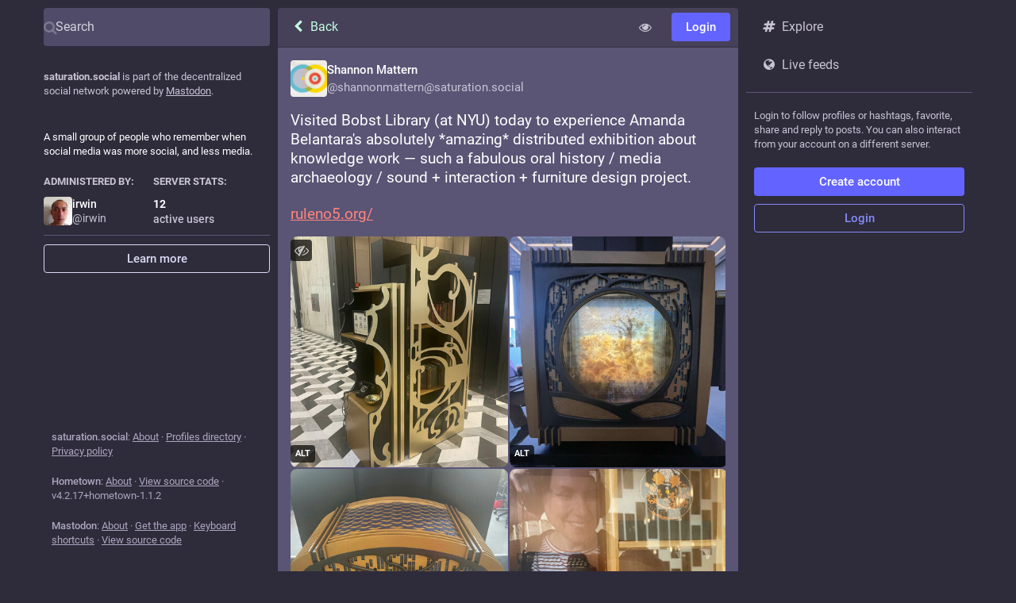

--- FILE ---
content_type: text/html; charset=utf-8
request_url: https://saturation.social/@shannonmattern/110161514598385369
body_size: 16927
content:
<!DOCTYPE html>
<html lang='en'>
<head>
<meta charset='utf-8'>
<meta content='width=device-width, initial-scale=1' name='viewport'>
<link href='https://cdn.hosted.spacebear.ee/sb-2393d180df251611821d77e6f02bf209' rel='dns-prefetch'>
<link href='/favicon.ico' rel='icon' type='image/x-icon'>
<link href='/packs/media/icons/favicon-16x16-0121f654d83c7f2650726cd500527bed.png' rel='icon' sizes='16x16' type='image/png'>
<link href='/packs/media/icons/favicon-32x32-31f6078338499eaae78804508c9e76b5.png' rel='icon' sizes='32x32' type='image/png'>
<link href='/packs/media/icons/favicon-48x48-b6748cf15b252b3ac14620e376f77c5d.png' rel='icon' sizes='48x48' type='image/png'>
<link href='/packs/media/icons/apple-touch-icon-57x57-7688e43ab36b42695416dbebaafb84e3.png' rel='apple-touch-icon' sizes='57x57'>
<link href='/packs/media/icons/apple-touch-icon-60x60-50f9f5b61e540a16de9247b5475853c6.png' rel='apple-touch-icon' sizes='60x60'>
<link href='/packs/media/icons/apple-touch-icon-72x72-eb3b8993f345ee0eb77f41f98d50d715.png' rel='apple-touch-icon' sizes='72x72'>
<link href='/packs/media/icons/apple-touch-icon-76x76-876101ddb0aaab2b472562a23e1528a1.png' rel='apple-touch-icon' sizes='76x76'>
<link href='/packs/media/icons/apple-touch-icon-114x114-be18e814ffd3a04469e7d6f3bc96e0f7.png' rel='apple-touch-icon' sizes='114x114'>
<link href='/packs/media/icons/apple-touch-icon-120x120-eb01d3693e8d998b33b5df2df12427c8.png' rel='apple-touch-icon' sizes='120x120'>
<link href='/packs/media/icons/apple-touch-icon-144x144-ca2847d0c1f28ad1356903521d68c90e.png' rel='apple-touch-icon' sizes='144x144'>
<link href='/packs/media/icons/apple-touch-icon-152x152-2c198da739e287882850b5dac5e58f78.png' rel='apple-touch-icon' sizes='152x152'>
<link href='/packs/media/icons/apple-touch-icon-167x167-4d95aef1236b9ae7358a91bbcd9d79d7.png' rel='apple-touch-icon' sizes='167x167'>
<link href='/packs/media/icons/apple-touch-icon-180x180-1e7a784ec461b591e092f2826b9559f9.png' rel='apple-touch-icon' sizes='180x180'>
<link href='/packs/media/icons/apple-touch-icon-1024x1024-50d808644f6774d298f87ad8eac78c3d.png' rel='apple-touch-icon' sizes='1024x1024'>
<link color='#6364FF' href='/packs/media/images/logo-symbol-icon-de9e68dc49b19eb5cd142d3316f9e95e.svg' rel='mask-icon'>
<link href='/manifest' rel='manifest'>
<meta content='#191b22' name='theme-color'>
<meta content='yes' name='apple-mobile-web-app-capable'>
<title>Shannon Mattern: &quot;Visited Bobst Library (at NYU) today to experienc…&quot; - Saturation</title>
<link rel="stylesheet" crossorigin="anonymous" href="/packs/css/common-a729b6b0.css" media="all" integrity="sha256-KDzFV9ckqn2zELncHPapWY+nN4HgaUP+jxBFg4sinFA=" />
<link rel="stylesheet" crossorigin="anonymous" href="/packs/css/fairy-floss-9f66ad1d.chunk.css" media="all" integrity="sha256-XkfSvcIr7N9EyUEya8M030mvCEMlQaTXhc46UpeITdM=" />
<script src="/packs/js/common-389a4373a1243e10e781.js" crossorigin="anonymous" integrity="sha256-ahaTAg3q/FslcmKXzwEgFVgau8XQwGIcY+wdRmlQMl4="></script>
<link rel="preload" href="/packs/js/locale/en-json-d204257b5c5d5097f341.chunk.js" as="script" type="text/javascript" integrity="sha256-4/bNy0mOgasP7+Bu2MJ4Cw89bdFHZAzFqChm/ajYQJw=">

<meta content='58C4ommLG8DTjYJts8tGTg==' name='style-nonce'>
<link rel="stylesheet" href="/inert.css" media="all" id="inert-style" />
<link rel="stylesheet" href="https://saturation.social/custom.css" media="all" />
<meta content='noindex, noarchive' name='robots'>
<link href='https://saturation.social/api/oembed?format=json&amp;url=https%3A%2F%2Fsaturation.social%2F%40shannonmattern%2F110161514598385369' rel='alternate' type='application/json+oembed'>
<link href='https://saturation.social/users/shannonmattern/statuses/110161514598385369' rel='alternate' type='application/activity+json'>
<meta content="Saturation" property="og:site_name">
<meta content="article" property="og:type">
<meta content="Shannon Mattern (@shannonmattern@saturation.social)" property="og:title">
<meta content="https://saturation.social/@shannonmattern/110161514598385369" property="og:url">
<meta content="2023-04-08T05:21:54Z" property="og:published_time">
<meta content="shannonmattern@saturation.social" property="profile:username">
<meta content='Attached: 4 images

Visited Bobst Library (at NYU) today to experience Amanda Belantara&#39;s absolutely *amazing* distributed exhibition about knowledge work — such a fabulous oral history / media archaeology / sound + interaction + furniture design project. 

https://www.ruleno5.org/' name='description'>
<meta content="Attached: 4 images

Visited Bobst Library (at NYU) today to experience Amanda Belantara&#39;s absolutely *amazing* distributed exhibition about knowledge work — such a fabulous oral history / media archaeology / sound + interaction + furniture design project. 

https://www.ruleno5.org/" property="og:description">

<meta content="https://cdn.hosted.spacebear.ee/sb-2393d180df251611821d77e6f02bf209/media_attachments/files/110/161/501/811/600/179/original/7544a523121c89e7.jpeg" property="og:image">
<meta content="image/jpeg" property="og:image:type">
<meta content="768" property="og:image:width">
<meta content="1024" property="og:image:height">
<meta content="A kiosk whose exteriors feature bookshelves, and interior features a light and sound installation " property="og:image:alt">
<meta content="https://cdn.hosted.spacebear.ee/sb-2393d180df251611821d77e6f02bf209/media_attachments/files/110/161/502/078/217/840/original/69f771448a181bea.jpeg" property="og:image">
<meta content="image/jpeg" property="og:image:type">
<meta content="768" property="og:image:width">
<meta content="1024" property="og:image:height">
<meta content="An interactive lantern-slide-like viewfinder" property="og:image:alt">
<meta content="https://cdn.hosted.spacebear.ee/sb-2393d180df251611821d77e6f02bf209/media_attachments/files/110/161/504/868/934/852/original/c6fa5cde99fca4d5.jpeg" property="og:image">
<meta content="image/jpeg" property="og:image:type">
<meta content="1024" property="og:image:width">
<meta content="768" property="og:image:height">
<meta content="An object shaped like an old-fashioned radio, which features card catalog drawers that activate sound " property="og:image:alt">
<meta content="https://cdn.hosted.spacebear.ee/sb-2393d180df251611821d77e6f02bf209/media_attachments/files/110/161/505/753/216/743/original/8313fd41ca8aea67.jpeg" property="og:image">
<meta content="image/jpeg" property="og:image:type">
<meta content="1024" property="og:image:width">
<meta content="768" property="og:image:height">
<meta content="A little display of miniature historical media objects " property="og:image:alt">
<meta content="summary_large_image" property="twitter:card">

<meta content='BGUqKjXgnNUeKn5ps18xWw72bJO9jwgNQ9UnflOz7fwZ9tjKmMVqUBYMbOrXFYOpbE1hELNFCYr0Z3Lo1wHMxbg=' name='applicationServerKey'>
<script id="initial-state" type="application/json">{"meta":{"streaming_api_base_url":"wss://saturation.social","access_token":null,"locale":"en","domain":"saturation.social","title":"Saturation","admin":null,"search_enabled":false,"repository":"mastodon/mastodon","source_url":"https://github.com/mastodon/mastodon","version":"4.2.17+hometown-1.1.2","limited_federation_mode":false,"mascot":"https://cdn.hosted.spacebear.ee/sb-2393d180df251611821d77e6f02bf209/site_uploads/files/000/000/003/original/Saturation_MJ_logo.png","profile_directory":true,"trends_enabled":true,"registrations_open":false,"timeline_preview":true,"activity_api_enabled":true,"single_user_mode":false,"trends_as_landing_page":false,"status_page_url":null,"sso_redirect":null,"auto_play_gif":null,"display_media":null,"reduce_motion":null,"use_blurhash":null},"compose":{"text":""},"accounts":{},"media_attachments":{"accept_content_types":[".jpg",".jpeg",".png",".gif",".webp",".heic",".heif",".avif",".webm",".mp4",".m4v",".mov",".ogg",".oga",".mp3",".wav",".flac",".opus",".aac",".m4a",".3gp",".wma","image/jpeg","image/png","image/gif","image/heic","image/heif","image/webp","image/avif","video/webm","video/mp4","video/quicktime","video/ogg","audio/wave","audio/wav","audio/x-wav","audio/x-pn-wave","audio/vnd.wave","audio/ogg","audio/vorbis","audio/mpeg","audio/mp3","audio/webm","audio/flac","audio/aac","audio/m4a","audio/x-m4a","audio/mp4","audio/3gpp","video/x-ms-asf"]},"settings":{},"max_toot_chars":500,"languages":[["aa","Afar","Afaraf"],["ab","Abkhaz","аҧсуа бызшәа"],["ae","Avestan","avesta"],["af","Afrikaans","Afrikaans"],["ak","Akan","Akan"],["am","Amharic","አማርኛ"],["an","Aragonese","aragonés"],["ar","Arabic","اللغة العربية"],["as","Assamese","অসমীয়া"],["av","Avaric","авар мацӀ"],["ay","Aymara","aymar aru"],["az","Azerbaijani","azərbaycan dili"],["ba","Bashkir","башҡорт теле"],["be","Belarusian","беларуская мова"],["bg","Bulgarian","български език"],["bh","Bihari","भोजपुरी"],["bi","Bislama","Bislama"],["bm","Bambara","bamanankan"],["bn","Bengali","বাংলা"],["bo","Tibetan","བོད་ཡིག"],["br","Breton","brezhoneg"],["bs","Bosnian","bosanski jezik"],["ca","Catalan","Català"],["ce","Chechen","нохчийн мотт"],["ch","Chamorro","Chamoru"],["co","Corsican","corsu"],["cr","Cree","ᓀᐦᐃᔭᐍᐏᐣ"],["cs","Czech","čeština"],["cu","Old Church Slavonic","ѩзыкъ словѣньскъ"],["cv","Chuvash","чӑваш чӗлхи"],["cy","Welsh","Cymraeg"],["da","Danish","dansk"],["de","German","Deutsch"],["dv","Divehi","Dhivehi"],["dz","Dzongkha","རྫོང་ཁ"],["ee","Ewe","Eʋegbe"],["el","Greek","Ελληνικά"],["en","English","English"],["eo","Esperanto","Esperanto"],["es","Spanish","Español"],["et","Estonian","eesti"],["eu","Basque","euskara"],["fa","Persian","فارسی"],["ff","Fula","Fulfulde"],["fi","Finnish","suomi"],["fj","Fijian","Vakaviti"],["fo","Faroese","føroyskt"],["fr","French","Français"],["fy","Western Frisian","Frysk"],["ga","Irish","Gaeilge"],["gd","Scottish Gaelic","Gàidhlig"],["gl","Galician","galego"],["gu","Gujarati","ગુજરાતી"],["gv","Manx","Gaelg"],["ha","Hausa","هَوُسَ"],["he","Hebrew","עברית"],["hi","Hindi","हिन्दी"],["ho","Hiri Motu","Hiri Motu"],["hr","Croatian","Hrvatski"],["ht","Haitian","Kreyòl ayisyen"],["hu","Hungarian","magyar"],["hy","Armenian","Հայերեն"],["hz","Herero","Otjiherero"],["ia","Interlingua","Interlingua"],["id","Indonesian","Bahasa Indonesia"],["ie","Interlingue","Interlingue"],["ig","Igbo","Asụsụ Igbo"],["ii","Nuosu","ꆈꌠ꒿ Nuosuhxop"],["ik","Inupiaq","Iñupiaq"],["io","Ido","Ido"],["is","Icelandic","Íslenska"],["it","Italian","Italiano"],["iu","Inuktitut","ᐃᓄᒃᑎᑐᑦ"],["ja","Japanese","日本語"],["jv","Javanese","basa Jawa"],["ka","Georgian","ქართული"],["kg","Kongo","Kikongo"],["ki","Kikuyu","Gĩkũyũ"],["kj","Kwanyama","Kuanyama"],["kk","Kazakh","қазақ тілі"],["kl","Kalaallisut","kalaallisut"],["km","Khmer","ខេមរភាសា"],["kn","Kannada","ಕನ್ನಡ"],["ko","Korean","한국어"],["kr","Kanuri","Kanuri"],["ks","Kashmiri","कश्मीरी"],["ku","Kurmanji (Kurdish)","Kurmancî"],["kv","Komi","коми кыв"],["kw","Cornish","Kernewek"],["ky","Kyrgyz","Кыргызча"],["la","Latin","latine"],["lb","Luxembourgish","Lëtzebuergesch"],["lg","Ganda","Luganda"],["li","Limburgish","Limburgs"],["ln","Lingala","Lingála"],["lo","Lao","ລາວ"],["lt","Lithuanian","lietuvių kalba"],["lu","Luba-Katanga","Tshiluba"],["lv","Latvian","latviešu valoda"],["mg","Malagasy","fiteny malagasy"],["mh","Marshallese","Kajin M̧ajeļ"],["mi","Māori","te reo Māori"],["mk","Macedonian","македонски јазик"],["ml","Malayalam","മലയാളം"],["mn","Mongolian","Монгол хэл"],["mr","Marathi","मराठी"],["ms","Malay","Bahasa Melayu"],["mt","Maltese","Malti"],["my","Burmese","ဗမာစာ"],["na","Nauru","Ekakairũ Naoero"],["nb","Norwegian Bokmål","Norsk bokmål"],["nd","Northern Ndebele","isiNdebele"],["ne","Nepali","नेपाली"],["ng","Ndonga","Owambo"],["nl","Dutch","Nederlands"],["nn","Norwegian Nynorsk","Norsk Nynorsk"],["no","Norwegian","Norsk"],["nr","Southern Ndebele","isiNdebele"],["nv","Navajo","Diné bizaad"],["ny","Chichewa","chiCheŵa"],["oc","Occitan","occitan"],["oj","Ojibwe","ᐊᓂᔑᓈᐯᒧᐎᓐ"],["om","Oromo","Afaan Oromoo"],["or","Oriya","ଓଡ଼ିଆ"],["os","Ossetian","ирон æвзаг"],["pa","Panjabi","ਪੰਜਾਬੀ"],["pi","Pāli","पाऴि"],["pl","Polish","Polski"],["ps","Pashto","پښتو"],["pt","Portuguese","Português"],["qu","Quechua","Runa Simi"],["rm","Romansh","rumantsch grischun"],["rn","Kirundi","Ikirundi"],["ro","Romanian","Română"],["ru","Russian","Русский"],["rw","Kinyarwanda","Ikinyarwanda"],["sa","Sanskrit","संस्कृतम्"],["sc","Sardinian","sardu"],["sd","Sindhi","सिन्धी"],["se","Northern Sami","Davvisámegiella"],["sg","Sango","yângâ tî sängö"],["si","Sinhala","සිංහල"],["sk","Slovak","slovenčina"],["sl","Slovenian","slovenščina"],["sn","Shona","chiShona"],["so","Somali","Soomaaliga"],["sq","Albanian","Shqip"],["sr","Serbian","српски језик"],["ss","Swati","SiSwati"],["st","Southern Sotho","Sesotho"],["su","Sundanese","Basa Sunda"],["sv","Swedish","Svenska"],["sw","Swahili","Kiswahili"],["ta","Tamil","தமிழ்"],["te","Telugu","తెలుగు"],["tg","Tajik","тоҷикӣ"],["th","Thai","ไทย"],["ti","Tigrinya","ትግርኛ"],["tk","Turkmen","Türkmen"],["tl","Tagalog","Tagalog"],["tn","Tswana","Setswana"],["to","Tonga","faka Tonga"],["tr","Turkish","Türkçe"],["ts","Tsonga","Xitsonga"],["tt","Tatar","татар теле"],["tw","Twi","Twi"],["ty","Tahitian","Reo Tahiti"],["ug","Uyghur","ئۇيغۇرچە‎"],["uk","Ukrainian","Українська"],["ur","Urdu","اردو"],["uz","Uzbek","Ўзбек"],["ve","Venda","Tshivenḓa"],["vi","Vietnamese","Tiếng Việt"],["vo","Volapük","Volapük"],["wa","Walloon","walon"],["wo","Wolof","Wollof"],["xh","Xhosa","isiXhosa"],["yi","Yiddish","ייִדיש"],["yo","Yoruba","Yorùbá"],["za","Zhuang","Saɯ cueŋƅ"],["zh","Chinese","中文"],["zu","Zulu","isiZulu"],["zh-CN","Chinese (China)","简体中文"],["zh-HK","Chinese (Hong Kong)","繁體中文（香港）"],["zh-TW","Chinese (Taiwan)","繁體中文（臺灣）"],["zh-YUE","Cantonese","廣東話"],["ast","Asturian","Asturianu"],["chr","Cherokee","ᏣᎳᎩ ᎦᏬᏂᎯᏍᏗ"],["ckb","Sorani (Kurdish)","سۆرانی"],["cnr","Montenegrin","crnogorski"],["jbo","Lojban","la .lojban."],["kab","Kabyle","Taqbaylit"],["ldn","Láadan","Láadan"],["lfn","Lingua Franca Nova","lingua franca nova"],["sco","Scots","Scots"],["sma","Southern Sami","Åarjelsaemien Gïele"],["smj","Lule Sami","Julevsámegiella"],["szl","Silesian","ślůnsko godka"],["tok","Toki Pona","toki pona"],["xal","Kalmyk","Хальмг келн"],["zba","Balaibalan","باليبلن"],["zgh","Standard Moroccan Tamazight","ⵜⴰⵎⴰⵣⵉⵖⵜ"]],"push_subscription":null,"role":null}</script>
<script src="/packs/js/application-a64b6efbd71e39981ead.chunk.js" crossorigin="anonymous" integrity="sha256-l1EKuHD3DREIQ1Ou+9/fbTZwjv8PlP66Ef+e7UK13uo="></script>

</head>
<body class='app-body theme-fairy-floss no-reduce-motion'>
<div class='notranslate app-holder' data-props='{&quot;locale&quot;:&quot;en&quot;}' id='mastodon'>
<noscript>
<img alt="Mastodon" src="/packs/media/images/logo-d4b5dc90fd3e117d141ae7053b157f58.svg" />
<div>
To use the Mastodon web application, please enable JavaScript. Alternatively, try one of the <a href="https://joinmastodon.org/apps">native apps</a> for Mastodon for your platform.
</div>
</noscript>
</div>


<div class='logo-resources'>
<?xml version="1.0" encoding="utf-8"?>
<svg viewBox="37.397 38.827 23.356 22.196" width="23.356" height="22.196" xmlns="http://www.w3.org/2000/svg">
  <g style="" transform="matrix(0.725344, 0, 0, 0.725344, 12.807959, 13.657597)">
    <path d="M55.9,53.9H35.3c-0.7,0-1.3,0.6-1.3,1.3s0.6,1.3,1.3,1.3h20.6c0.7,0,1.3-0.6,1.3-1.3S56.6,53.9,55.9,53.9z"/>
    <path d="M55.9,58.2H35.3c-0.7,0-1.3,0.6-1.3,1.3s0.6,1.3,1.3,1.3h20.6c0.7,0,1.3-0.6,1.3-1.3S56.6,58.2,55.9,58.2z"/>
    <path d="M55.9,62.6H35.3c-0.7,0-1.3,0.6-1.3,1.3s0.6,1.3,1.3,1.3h20.6c0.7,0,1.3-0.6,1.3-1.3S56.6,62.6,55.9,62.6z"/>
    <path d="M64.8,53.9c-0.7,0-1.3,0.6-1.3,1.3v8.8c0,0.7,0.6,1.3,1.3,1.3s1.3-0.6,1.3-1.3v-8.8C66,54.4,65.4,53.9,64.8,53.9z"/>
    <path d="M60.4,53.9c-0.7,0-1.3,0.6-1.3,1.3v8.8c0,0.7,0.6,1.3,1.3,1.3s1.3-0.6,1.3-1.3v-8.8C61.6,54.4,61.1,53.9,60.4,53.9z"/>
    <path d="M63.7,48.3c1.3-0.7,2-2.5,2-5.6c0-3.6-0.9-7.8-3.3-7.8s-3.3,4.2-3.3,7.8c0,3.1,0.7,4.9,2,5.6v2.4c0,0.7,0.6,1.3,1.3,1.3   s1.3-0.6,1.3-1.3V48.3z M62.4,37.8c0.4,0.8,0.8,2.5,0.8,4.9c0,2.5-0.5,3.4-0.8,3.4s-0.8-0.9-0.8-3.4C61.7,40.3,62.1,38.6,62.4,37.8   z"/>
    <path d="M57,42.7c0-0.1-0.1-0.1-0.1-0.2l-3.2-4.1c-0.2-0.3-0.6-0.5-1-0.5h-1.6v-1.9c0-0.7-0.6-1.3-1.3-1.3s-1.3,0.6-1.3,1.3V38   h-3.9h-1.1h-5.2c-0.4,0-0.7,0.2-1,0.5l-3.2,4.1c0,0.1-0.1,0.1-0.1,0.2c0,0-0.1,0.1-0.1,0.1C34,43,34,43.2,34,43.3v7.4   c0,0.7,0.6,1.3,1.3,1.3h5.2h7.4h8c0.7,0,1.3-0.6,1.3-1.3v-7.4c0-0.2,0-0.3-0.1-0.4C57,42.8,57,42.8,57,42.7z M41.7,49.5h-5.2v-4.9   h10.2v4.9H41.7z M48.5,42.1l-1.2-1.6h4.8l1.2,1.6H48.5z M44.1,40.5l1.2,1.6h-7.5l1.2-1.6H44.1z M49.2,44.6h5.5v4.9h-5.5V44.6z"/>
  </g>
</svg>
</div>
</body>
</html>


--- FILE ---
content_type: text/css; charset=utf-8
request_url: https://saturation.social/custom.css
body_size: -386
content:
.status__wrapper-direct, .status-direct, .status.status-direct {
	border: 1px solid #F0D58F;
background-color: #302c21;
color: #ffffff;
}



--- FILE ---
content_type: application/javascript
request_url: https://saturation.social/packs/js/features/status-be84e0f8e5756c6b135a.chunk.js
body_size: 7173
content:
(window.webpackJsonp=window.webpackJsonp||[]).push([[481],{1234:function(t,e,s){"use strict";s.r(e);var a=s(0),i=s(1),o=s.n(i),n=s(7),l=s(19),d=s(38),r=s(8),c=s.n(r),h=s(83),u=s(3),p=s(16),g=s.n(p),m=s(18),b=s(10),f=s(33),v=s(124),O=s(15),k=s(151),y=s(251),_=s(104),M=s(11),j=s(71),C=s(94),I=s(12),x=s(49),w=s(23),T=s(20),R=s(57),D=s(156),H=s(26),N=s(242),P=s(233),S=s(208),U=s(5),B=s(35),A=s(1079),E=s(91),F=s(2),V=s(43),$=s(21),q=s(125);const z=Object(n.d)({delete:{id:"status.delete",defaultMessage:"Delete"},redraft:{id:"status.redraft",defaultMessage:"Delete & re-draft"},edit:{id:"status.edit",defaultMessage:"Edit"},direct:{id:"status.direct",defaultMessage:"Privately mention @{name}"},mention:{id:"status.mention",defaultMessage:"Mention @{name}"},reply:{id:"status.reply",defaultMessage:"Reply"},reblog:{id:"status.reblog",defaultMessage:"Boost"},reblog_private:{id:"status.reblog_private",defaultMessage:"Boost with original visibility"},cancel_reblog_private:{id:"status.cancel_reblog_private",defaultMessage:"Unboost"},cannot_reblog:{id:"status.cannot_reblog",defaultMessage:"This post cannot be boosted"},local_only:{id:"status.local_only",defaultMessage:"This post is only visible by other users of your instance"},favourite:{id:"status.favourite",defaultMessage:"Favorite"},bookmark:{id:"status.bookmark",defaultMessage:"Bookmark"},more:{id:"status.more",defaultMessage:"More"},mute:{id:"status.mute",defaultMessage:"Mute @{name}"},muteConversation:{id:"status.mute_conversation",defaultMessage:"Mute conversation"},unmuteConversation:{id:"status.unmute_conversation",defaultMessage:"Unmute conversation"},block:{id:"status.block",defaultMessage:"Block @{name}"},report:{id:"status.report",defaultMessage:"Report @{name}"},share:{id:"status.share",defaultMessage:"Share"},pin:{id:"status.pin",defaultMessage:"Pin on profile"},unpin:{id:"status.unpin",defaultMessage:"Unpin from profile"},embed:{id:"status.embed",defaultMessage:"Embed"},admin_account:{id:"status.admin_account",defaultMessage:"Open moderation interface for @{name}"},admin_status:{id:"status.admin_status",defaultMessage:"Open this post in the moderation interface"},admin_domain:{id:"status.admin_domain",defaultMessage:"Open moderation interface for {domain}"},copy:{id:"status.copy",defaultMessage:"Copy link to post"},blockDomain:{id:"account.block_domain",defaultMessage:"Block domain {domain}"},unblockDomain:{id:"account.unblock_domain",defaultMessage:"Unblock domain {domain}"},unmute:{id:"account.unmute",defaultMessage:"Unmute @{name}"},unblock:{id:"account.unblock",defaultMessage:"Unblock @{name}"},openOriginalPage:{id:"account.open_original_page",defaultMessage:"Open original page"}});class L extends F.PureComponent{constructor(){super(...arguments),this.handleReplyClick=()=>{this.props.onReply(this.props.status)},this.handleReblogClick=t=>{this.props.onReblog(this.props.status,t)},this.handleFavouriteClick=()=>{this.props.onFavourite(this.props.status)},this.handleBookmarkClick=t=>{this.props.onBookmark(this.props.status,t)},this.handleDeleteClick=()=>{this.props.onDelete(this.props.status,this.context.router.history)},this.handleRedraftClick=()=>{this.props.onDelete(this.props.status,this.context.router.history,!0)},this.handleEditClick=()=>{this.props.onEdit(this.props.status,this.context.router.history)},this.handleDirectClick=()=>{this.props.onDirect(this.props.status.get("account"),this.context.router.history)},this.handleMentionClick=()=>{this.props.onMention(this.props.status.get("account"),this.context.router.history)},this.handleMuteClick=()=>{const{status:t,relationship:e,onMute:s,onUnmute:a}=this.props,i=t.get("account");e&&e.get("muting")?a(i):s(i)},this.handleBlockClick=()=>{const{status:t,relationship:e,onBlock:s,onUnblock:a}=this.props,i=t.get("account");e&&e.get("blocking")?a(i):s(t)},this.handleBlockDomain=()=>{const{status:t,onBlockDomain:e}=this.props;e(t.get("account").get("acct").split("@")[1])},this.handleUnblockDomain=()=>{const{status:t,onUnblockDomain:e}=this.props;e(t.get("account").get("acct").split("@")[1])},this.handleConversationMuteClick=()=>{this.props.onMuteConversation(this.props.status)},this.handleReport=()=>{this.props.onReport(this.props.status)},this.handlePinClick=()=>{this.props.onPin(this.props.status)},this.handleShare=()=>{navigator.share({url:this.props.status.get("url")})},this.handleEmbed=()=>{this.props.onEmbed(this.props.status)},this.handleCopy=()=>{const t=this.props.status.get("url");navigator.clipboard.writeText(t)}}render(){const{status:t,relationship:e,intl:s}=this.props,{signedIn:i,permissions:o}=this.context.identity,n=["public","unlisted"].includes(t.get("visibility")),l=["public","unlisted","private"].includes(t.get("visibility")),d=t.get("muted"),r=!t.get("local_only"),h=t.get("account"),u=t.getIn(["account","id"])===U.q,p=t.getIn(["account","username"])!==t.getIn(["account","acct"]);let g,m=[];if(n&&p&&m.push({text:s.formatMessage(z.openOriginalPage),href:t.get("url")}),m.push({text:s.formatMessage(z.copy),action:this.handleCopy}),n&&"share"in navigator&&r&&m.push({text:s.formatMessage(z.share),action:this.handleShare}),!n||!i&&p||m.push({text:s.formatMessage(z.embed),action:this.handleEmbed}),i)if(m.push(null),u)l&&(m.push({text:s.formatMessage(t.get("pinned")?z.unpin:z.pin),action:this.handlePinClick}),m.push(null)),m.push({text:s.formatMessage(d?z.unmuteConversation:z.muteConversation),action:this.handleConversationMuteClick}),m.push(null),m.push({text:s.formatMessage(z.edit),action:this.handleEditClick}),m.push({text:s.formatMessage(z.delete),action:this.handleDeleteClick,dangerous:!0}),m.push({text:s.formatMessage(z.redraft),action:this.handleRedraftClick,dangerous:!0});else{if(m.push({text:s.formatMessage(z.mention,{name:t.getIn(["account","username"])}),action:this.handleMentionClick}),m.push(null),e&&e.get("muting")?m.push({text:s.formatMessage(z.unmute,{name:h.get("username")}),action:this.handleMuteClick}):m.push({text:s.formatMessage(z.mute,{name:h.get("username")}),action:this.handleMuteClick,dangerous:!0}),e&&e.get("blocking")?m.push({text:s.formatMessage(z.unblock,{name:h.get("username")}),action:this.handleBlockClick}):m.push({text:s.formatMessage(z.block,{name:h.get("username")}),action:this.handleBlockClick,dangerous:!0}),m.push({text:s.formatMessage(z.report,{name:t.getIn(["account","username"])}),action:this.handleReport,dangerous:!0}),h.get("acct")!==h.get("username")){const t=h.get("acct").split("@")[1];m.push(null),e&&e.get("domain_blocking")?m.push({text:s.formatMessage(z.unblockDomain,{domain:t}),action:this.handleUnblockDomain}):m.push({text:s.formatMessage(z.blockDomain,{domain:t}),action:this.handleBlockDomain,dangerous:!0})}if(((o&V.d)===V.d||p&&(o&V.b)===V.b)&&(m.push(null),(o&V.d)===V.d&&(m.push({text:s.formatMessage(z.admin_account,{name:t.getIn(["account","username"])}),href:`/admin/accounts/${t.getIn(["account","id"])}`}),m.push({text:s.formatMessage(z.admin_status),href:`/admin/accounts/${t.getIn(["account","id"])}/statuses/${t.get("id")}`})),p&&(o&V.b)===V.b)){const t=h.get("acct").split("@")[1];m.push({text:s.formatMessage(z.admin_domain,{domain:t}),href:`/admin/instances/${t}`})}}g=null===t.get("in_reply_to_id",null)?"reply":"reply-all";const b=t.getIn(["account","id"])===U.q&&"private"===t.get("visibility");let f;return f=t.get("reblogged")?s.formatMessage(z.cancel_reblog_private):n?s.formatMessage(z.reblog):b?s.formatMessage(z.reblog_private):s.formatMessage(z.cannot_reblog),Object(a.a)("div",{className:"detailed-status__action-bar"},void 0,Object(a.a)("div",{className:"detailed-status__button"},void 0,Object(a.a)($.a,{title:s.formatMessage(z.reply),icon:t.get("in_reply_to_account_id")===t.getIn(["account","id"])?"reply":g,onClick:this.handleReplyClick})),Object(a.a)("div",{className:"detailed-status__button"},void 0,Object(a.a)($.a,{className:c()({reblogPrivate:b}),disabled:!n&&!b,active:t.get("reblogged"),title:f,icon:"retweet",onClick:this.handleReblogClick})),Object(a.a)("div",{className:"detailed-status__button"},void 0,Object(a.a)($.a,{className:"star-icon",animate:!0,active:t.get("favourited"),title:s.formatMessage(z.favourite),icon:"star",onClick:this.handleFavouriteClick})),Object(a.a)("div",{className:"detailed-status__button"},void 0,Object(a.a)($.a,{className:"bookmark-icon",disabled:!i,active:t.get("bookmarked"),title:s.formatMessage(z.bookmark),icon:"bookmark",onClick:this.handleBookmarkClick})),Object(a.a)("div",{className:"detailed-status__action-bar-dropdown"},void 0,Object(a.a)(q.a,{size:18,icon:"ellipsis-h",status:t,items:m,direction:"left",title:s.formatMessage(z.more)})))}}L.contextTypes={router:o.a.object,identity:o.a.object};var K=Object(b.connect)(((t,e)=>{let{status:s}=e;return{relationship:t.getIn(["relationships",s.getIn(["account","id"])])}}))(Object(d.c)(L)),W=s(103),J=s(256),Y=s(1100),Z=s(74),G=s(132),Q=s(191),X=s(354);var tt=Object(b.connect)(((t,e)=>{let{statusId:s}=e;return{openDropdownId:t.getIn(["dropdown_menu","openId"]),openedViaKeyboard:t.getIn(["dropdown_menu","keyboard"]),items:t.getIn(["history",s,"items"]),loading:t.getIn(["history",s,"loading"])}}),((t,e)=>{let{statusId:s}=e;return{onOpen(e,a,i){t(Object(Q.d)(s)),t(Object(G.d)(e,i))},onClose(e){t(Object(G.c)(e))}}}))(X.a);class et extends F.PureComponent{constructor(){super(...arguments),this.handleItemClick=(t,e)=>{const{onItemClick:s}=this.props;s(e)},this.renderHeader=t=>Object(a.a)(l.a,{id:"status.edited_x_times",defaultMessage:"Edited {count, plural, one {# time} other {# times}}",values:{count:t.size-1}}),this.renderItem=(t,e,s)=>{let{onClick:i,onKeyPress:o}=s;const n=Object(a.a)(Z.a,{timestamp:t.get("created_at"),short:!1}),d=Object(a.a)(Y.a,{accountId:t.get("account")}),r=t.get("original")?Object(a.a)(l.a,{id:"status.history.created",defaultMessage:"{name} created {date}",values:{name:d,date:n}}):Object(a.a)(l.a,{id:"status.history.edited",defaultMessage:"{name} edited {date}",values:{name:d,date:n}});return Object(a.a)("li",{className:"dropdown-menu__item edited-timestamp__history__item"},t.get("created_at"),Object(a.a)("button",{"data-index":e,onClick:i,onKeyPress:o},void 0,r))}}render(){const{timestamp:t,intl:e,statusId:s}=this.props;return Object(a.a)(tt,{statusId:s,renderItem:this.renderItem,scrollable:!0,renderHeader:this.renderHeader,onItemClick:this.handleItemClick},void 0,Object(a.a)("button",{className:"dropdown-menu__text-button"},void 0,Object(a.a)(l.a,{id:"status.edited",defaultMessage:"Edited {date}",values:{date:e.formatDate(t,{hour12:!1,month:"short",day:"2-digit",hour:"2-digit",minute:"2-digit"})}})," ",Object(a.a)(O.a,{id:"caret-down"})))}}var st=Object(b.connect)(null,((t,e)=>{let{statusId:s}=e;return{onItemClick(e){t(Object(T.b)({modalType:"COMPARE_HISTORY",modalProps:{index:e,statusId:s}}))}}}))(Object(d.c)(et)),at=s(356),it=s(355),ot=s(36),nt=s(51),lt=s(409),dt=s(122),rt=s(109),ct=s(237),ht=s(61),ut=s(259),pt=s(4);const gt=Object(n.d)({public_short:{id:"privacy.public.short",defaultMessage:"Public"},unlisted_short:{id:"privacy.unlisted.short",defaultMessage:"Unlisted"},private_short:{id:"privacy.private.short",defaultMessage:"Followers only"},direct_short:{id:"privacy.direct.short",defaultMessage:"Mentioned people only"},local_only:{id:"status.local_only",defaultMessage:"This post is only visible by other users of your instance"}});class mt extends m.a{constructor(){super(...arguments),this.state={height:null},this.handleAccountClick=t=>{0!==t.button||t.ctrlKey||t.metaKey||!this.context.router||(t.preventDefault(),this.context.router.history.push(`/@${this.props.status.getIn(["account","acct"])}`)),t.stopPropagation()},this.handleOpenVideo=t=>{this.props.onOpenVideo(this.props.status.getIn(["media_attachments",0]),t)},this.handleExpandedToggle=()=>{this.props.onToggleHidden(this.props.status)},this.setRef=t=>{this.node=t,this._measureHeight()},this.handleModalLink=t=>{let e;t.preventDefault(),e="A"!==t.target.nodeName?t.target.parentNode.href:t.target.href,window.open(e,"mastodon-intent","width=445,height=600,resizable=no,menubar=no,status=no,scrollbars=yes")},this.handleTranslate=()=>{const{onTranslate:t,status:e}=this.props;t(e)}}_measureHeight(t){this.props.measureHeight&&this.node&&(Object(ct.a)((()=>this.node&&this.setState({height:Math.ceil(this.node.scrollHeight)+1}))),this.props.onHeightChange&&t&&this.props.onHeightChange())}componentDidUpdate(t,e){this._measureHeight(e.height!==this.state.height)}_properStatus(){const{status:t}=this.props;return null!==t.get("reblog",null)&&"object"==typeof t.get("reblog")?t.get("reblog"):t}getAttachmentAspectRatio(){const t=this._properStatus().get("media_attachments");return"video"===t.getIn([0,"type"])?`${t.getIn([0,"meta","original","width"])} / ${t.getIn([0,"meta","original","height"])}`:"audio"===t.getIn([0,"type"])?"16 / 9":1===t.size&&t.getIn([0,"meta","small","aspect"])?t.getIn([0,"meta","small","aspect"]):"3 / 2"}render(){const t=this._properStatus(),e={boxSizing:"border-box"},{intl:s,compact:i,pictureInPicture:o}=this.props;if(!t)return null;let d="",r="",h="",u="",p="retweet",g="",m="";this.props.measureHeight&&(e.height=`${this.state.height}px`);const b=t.getIn(["translation","language"])||t.get("language");if(o.get("inUse"))d=Object(a.a)(it.a,{aspectRatio:this.getAttachmentAspectRatio()});else if(t.get("media_attachments").size>0)if("audio"===t.getIn(["media_attachments",0,"type"])){const e=t.getIn(["media_attachments",0]),s=e.getIn(["translation","description"])||e.get("description");d=Object(a.a)(rt.default,{src:e.get("url"),alt:s,lang:b,duration:e.getIn(["meta","original","duration"],0),poster:e.get("preview_url")||t.getIn(["account","avatar_static"]),backgroundColor:e.getIn(["meta","colors","background"]),foregroundColor:e.getIn(["meta","colors","foreground"]),accentColor:e.getIn(["meta","colors","accent"]),sensitive:t.get("sensitive"),visible:this.props.showMedia,blurhash:e.get("blurhash"),height:150,onToggleVisibility:this.props.onToggleMediaVisibility})}else if("video"===t.getIn(["media_attachments",0,"type"])){const e=t.getIn(["media_attachments",0]),s=e.getIn(["translation","description"])||e.get("description");d=Object(a.a)(ht.default,{preview:e.get("preview_url"),frameRate:e.getIn(["meta","original","frame_rate"]),aspectRatio:`${e.getIn(["meta","original","width"])} / ${e.getIn(["meta","original","height"])}`,blurhash:e.get("blurhash"),src:e.get("url"),alt:s,lang:b,width:300,height:150,onOpenVideo:this.handleOpenVideo,sensitive:t.get("sensitive"),visible:this.props.showMedia,onToggleVisibility:this.props.onToggleMediaVisibility})}else d=Object(a.a)(lt.default,{standalone:!0,sensitive:t.get("sensitive"),media:t.get("media_attachments"),lang:b,height:300,onOpenMedia:this.props.onOpenMedia,visible:this.props.showMedia,onToggleVisibility:this.props.onToggleMediaVisibility});else 0===t.get("spoiler_text").length&&(d=Object(a.a)(ut.a,{sensitive:t.get("sensitive"),onOpenMedia:this.props.onOpenMedia,card:t.get("card",null)}));t.get("application")&&(r=Object(pt.jsxs)(pt.Fragment,{children:[" · ",Object(a.a)("a",{className:"detailed-status__application",href:t.getIn(["application","website"]),target:"_blank",rel:"noopener noreferrer"},void 0,t.getIn(["application","name"]))]}));const f={public:{icon:"globe",text:s.formatMessage(gt.public_short)},unlisted:{icon:"unlock",text:s.formatMessage(gt.unlisted_short)},private:{icon:"lock",text:s.formatMessage(gt.private_short)},direct:{icon:"at",text:s.formatMessage(gt.direct_short)}}[t.get("visibility")],v=Object(pt.jsxs)(pt.Fragment,{children:[" · ",Object(a.a)(O.a,{id:f.icon,title:f.text})]});h=["private","direct"].includes(t.get("visibility"))?"":this.context.router?Object(pt.jsxs)(pt.Fragment,{children:[" · ",Object(a.a)(W.a,{to:`/@${t.getIn(["account","acct"])}/${t.get("id")}/reblogs`,className:"detailed-status__link"},void 0,Object(a.a)(O.a,{id:p}),Object(a.a)("span",{className:"detailed-status__reblogs"},void 0,Object(a.a)(J.a,{value:t.get("reblogs_count")})))]}):Object(pt.jsxs)(pt.Fragment,{children:[" · ",Object(a.a)("a",{href:`/interact/${t.get("id")}?type=reblog`,className:"detailed-status__link",onClick:this.handleModalLink},void 0,Object(a.a)(O.a,{id:p}),Object(a.a)("span",{className:"detailed-status__reblogs"},void 0,Object(a.a)(J.a,{value:t.get("reblogs_count")})))]}),t.get("local_only")&&(u=Object(a.a)("span",{},void 0," · ",Object(a.a)("i",{className:"fa fa-chain-broken",title:s.formatMessage(gt.local_only)}))),g=this.context.router?Object(a.a)(W.a,{to:`/@${t.getIn(["account","acct"])}/${t.get("id")}/favourites`,className:"detailed-status__link"},void 0,Object(a.a)(O.a,{id:"star"}),Object(a.a)("span",{className:"detailed-status__favorites"},void 0,Object(a.a)(J.a,{value:t.get("favourites_count")}))):Object(a.a)("a",{href:`/interact/${t.get("id")}?type=favourite`,className:"detailed-status__link",onClick:this.handleModalLink},void 0,Object(a.a)(O.a,{id:"star"}),Object(a.a)("span",{className:"detailed-status__favorites"},void 0,Object(a.a)(J.a,{value:t.get("favourites_count")}))),t.get("edited_at")&&(m=Object(pt.jsxs)(pt.Fragment,{children:[" · ",Object(a.a)(st,{statusId:t.get("id"),timestamp:t.get("edited_at")})]}));const{statusContentProps:k,hashtagBar:y}=Object(at.a)(t),_=!t.get("hidden")||0===t.get("spoiler_text").length;return Object(a.a)("div",{style:e},void 0,Object(pt.jsxs)("div",{ref:this.setRef,className:c()("detailed-status",{compact:i}),children:["direct"===t.get("visibility")&&Object(a.a)("div",{className:"status__prepend"},void 0,Object(a.a)("div",{className:"status__prepend-icon-wrapper"},void 0,Object(a.a)(O.a,{id:"at",className:"status__prepend-icon",fixedWidth:!0})),Object(a.a)(l.a,{id:"status.direct_indicator",defaultMessage:"Private mention"})),Object(a.a)("a",{href:t.getIn(["account","url"]),onClick:this.handleAccountClick,className:"detailed-status__display-name"},void 0,Object(a.a)("div",{className:"detailed-status__display-avatar"},void 0,Object(a.a)(ot.a,{account:t.get("account"),size:46})),Object(a.a)(nt.a,{account:t.get("account"),localDomain:this.props.domain})),Object(pt.jsx)(dt.a,{status:t,expanded:"Article"===t.get("activity_pub_type")||!t.get("hidden"),onExpandedToggle:this.handleExpandedToggle,onTranslate:this.handleTranslate,...k}),"Article"===t.get("activity_pub_type")?null:d,_&&y,Object(a.a)("div",{className:"detailed-status__meta"},void 0,Object(a.a)("a",{className:"detailed-status__datetime",href:t.get("url"),target:"_blank",rel:"noopener noreferrer"},void 0,Object(a.a)(n.a,{value:new Date(t.get("created_at")),hour12:!1,year:"numeric",month:"short",day:"2-digit",hour:"2-digit",minute:"2-digit"})),m,v,r,h," · ",g,u)]}))}}mt.contextTypes={router:o.a.object},mt.propTypes={status:g.a.map,onOpenMedia:o.a.func.isRequired,onOpenVideo:o.a.func.isRequired,onToggleHidden:o.a.func.isRequired,onTranslate:o.a.func.isRequired,measureHeight:o.a.bool,onHeightChange:o.a.func,domain:o.a.string.isRequired,compact:o.a.bool,showMedia:o.a.bool,pictureInPicture:g.a.contains({inUse:o.a.bool,available:o.a.bool}),onToggleMediaVisibility:o.a.func};var bt=Object(d.c)(mt);const ft=Object(n.d)({deleteConfirm:{id:"confirmations.delete.confirm",defaultMessage:"Delete"},deleteMessage:{id:"confirmations.delete.message",defaultMessage:"Are you sure you want to delete this status?"},redraftConfirm:{id:"confirmations.redraft.confirm",defaultMessage:"Delete & redraft"},redraftMessage:{id:"confirmations.redraft.message",defaultMessage:"Are you sure you want to delete this status and re-draft it? Favorites and boosts will be lost, and replies to the original post will be orphaned."},revealAll:{id:"status.show_more_all",defaultMessage:"Show more for all"},hideAll:{id:"status.show_less_all",defaultMessage:"Show less for all"},statusTitleWithAttachments:{id:"status.title.with_attachments",defaultMessage:"{user} posted {attachmentCount, plural, one {an attachment} other {# attachments}}"},detailedStatus:{id:"status.detailed_status",defaultMessage:"Detailed conversation view"},replyConfirm:{id:"confirmations.reply.confirm",defaultMessage:"Reply"},replyMessage:{id:"confirmations.reply.message",defaultMessage:"Replying now will overwrite the message you are currently composing. Are you sure you want to proceed?"},blockDomainConfirm:{id:"confirmations.domain_block.confirm",defaultMessage:"Block entire domain"}}),vt=(t,e)=>{const s=e.getIn(["account","display_name"]),a=e.getIn(["account","username"]),i=0===s.trim().length?a:s,o=e.get("search_index"),n=e.get("media_attachments").size;return o?`${i}: "${((t,e)=>{const s=Array.from(t);return s.length>e?s.slice(0,e).join("")+"…":t})(o,30)}"`:t.formatMessage(ft.statusTitleWithAttachments,{user:i,attachmentCount:n})};class Ot extends m.a{constructor(){var t;super(...arguments),t=this,this.state={fullscreen:!1,showMedia:Object(P.b)(this.props.status),loadedStatusId:void 0},this.handleToggleMediaVisibility=()=>{this.setState({showMedia:!this.state.showMedia})},this.handleFavouriteClick=t=>{const{dispatch:e}=this.props,{signedIn:s}=this.context.identity;s?t.get("favourited")?e(Object(w.N)(t)):e(Object(w.H)(t)):e(Object(T.b)({modalType:"INTERACTION",modalProps:{type:"favourite",accountId:t.getIn(["account","id"]),url:t.get("uri")}}))},this.handlePin=t=>{t.get("pinned")?this.props.dispatch(Object(w.O)(t)):this.props.dispatch(Object(w.K)(t))},this.handleReplyClick=t=>{const{askReplyConfirmation:e,dispatch:s,intl:a}=this.props,{signedIn:i}=this.context.identity;s(i?e?Object(T.b)({modalType:"CONFIRM",modalProps:{message:a.formatMessage(ft.replyMessage),confirm:a.formatMessage(ft.replyConfirm),onConfirm:()=>s(Object(I.zb)(t,this.context.router.history))}}):Object(I.zb)(t,this.context.router.history):Object(T.b)({modalType:"INTERACTION",modalProps:{type:"reply",accountId:t.getIn(["account","id"]),url:t.get("uri")}}))},this.handleModalReblog=(t,e)=>{this.props.dispatch(Object(w.L)(t,e))},this.handleReblogClick=(t,e)=>{const{dispatch:s}=this.props,{signedIn:a}=this.context.identity;a?t.get("reblogged")?s(Object(w.P)(t)):e&&e.shiftKey||!U.b?this.handleModalReblog(t):s(Object(C.d)({status:t,onReblog:this.handleModalReblog})):s(Object(T.b)({modalType:"INTERACTION",modalProps:{type:"reblog",accountId:t.getIn(["account","id"]),url:t.get("uri")}}))},this.handleBookmarkClick=t=>{t.get("bookmarked")?this.props.dispatch(Object(w.M)(t)):this.props.dispatch(Object(w.E)(t))},this.handleDeleteClick=function(e,s,a){void 0===a&&(a=!1);const{dispatch:i,intl:o}=t.props;U.e?i(Object(T.b)({modalType:"CONFIRM",modalProps:{message:o.formatMessage(a?ft.redraftMessage:ft.deleteMessage),confirm:o.formatMessage(a?ft.redraftConfirm:ft.deleteConfirm),onConfirm:()=>i(Object(H.l)(e.get("id"),s,a))}})):i(Object(H.l)(e.get("id"),s,a))},this.handleEditClick=(t,e)=>{this.props.dispatch(Object(H.m)(t.get("id"),e))},this.handleDirectClick=(t,e)=>{this.props.dispatch(Object(I.mb)(t,e))},this.handleMentionClick=(t,e)=>{this.props.dispatch(Object(I.tb)(t,e))},this.handleOpenMedia=(t,e,s)=>{this.props.dispatch(Object(T.b)({modalType:"MEDIA",modalProps:{statusId:this.props.status.get("id"),media:t,index:e,lang:s}}))},this.handleOpenVideo=(t,e,s)=>{this.props.dispatch(Object(T.b)({modalType:"VIDEO",modalProps:{statusId:this.props.status.get("id"),media:t,lang:e,options:s}}))},this.handleHotkeyOpenMedia=t=>{const{status:e}=this.props;t.preventDefault(),e.get("media_attachments").size>0&&("video"===e.getIn(["media_attachments",0,"type"])?this.handleOpenVideo(e.getIn(["media_attachments",0]),{startTime:0}):this.handleOpenMedia(e.get("media_attachments"),0))},this.handleMuteClick=t=>{this.props.dispatch(Object(R.m)(t))},this.handleConversationMuteClick=t=>{t.get("muted")?this.props.dispatch(Object(H.u)(t.get("id"))):this.props.dispatch(Object(H.p)(t.get("id")))},this.handleToggleHidden=t=>{t.get("hidden")?this.props.dispatch(Object(H.q)(t.get("id"))):this.props.dispatch(Object(H.o)(t.get("id")))},this.handleToggleAll=()=>{const{status:t,ancestorsIds:e,descendantsIds:s}=this.props,a=[t.get("id")].concat(e.toJS(),s.toJS());t.get("hidden")?this.props.dispatch(Object(H.q)(a)):this.props.dispatch(Object(H.o)(a))},this.handleTranslate=t=>{const{dispatch:e}=this.props;t.get("translation")?e(Object(H.t)(t.get("id"),t.get("poll"))):e(Object(H.s)(t.get("id")))},this.handleBlockClick=t=>{const{dispatch:e}=this.props,s=t.get("account");e(Object(j.j)(s))},this.handleReport=t=>{this.props.dispatch(Object(D.a)(t.get("account"),t))},this.handleEmbed=t=>{this.props.dispatch(Object(T.b)({modalType:"EMBED",modalProps:{id:t.get("id")}}))},this.handleUnmuteClick=t=>{this.props.dispatch(Object(M.bb)(t.get("id")))},this.handleUnblockClick=t=>{this.props.dispatch(Object(M.Z)(t.get("id")))},this.handleBlockDomainClick=t=>{this.props.dispatch(Object(T.b)({modalType:"CONFIRM",modalProps:{message:Object(a.a)(l.a,{id:"confirmations.domain_block.message",defaultMessage:"Are you really, really sure you want to block the entire {domain}? In most cases a few targeted blocks or mutes are sufficient and preferable. You will not see content from that domain in any public timelines or your notifications. Your followers from that domain will be removed.",values:{domain:Object(a.a)("strong",{},void 0,t)}}),confirm:this.props.intl.formatMessage(ft.blockDomainConfirm),onConfirm:()=>this.props.dispatch(Object(x.e)(t))}}))},this.handleUnblockDomainClick=t=>{this.props.dispatch(Object(x.h)(t))},this.handleHotkeyMoveUp=()=>{this.handleMoveUp(this.props.status.get("id"))},this.handleHotkeyMoveDown=()=>{this.handleMoveDown(this.props.status.get("id"))},this.handleHotkeyReply=t=>{t.preventDefault(),this.handleReplyClick(this.props.status)},this.handleHotkeyFavourite=()=>{this.handleFavouriteClick(this.props.status)},this.handleHotkeyBoost=()=>{this.handleReblogClick(this.props.status)},this.handleHotkeyMention=t=>{t.preventDefault(),this.handleMentionClick(this.props.status.get("account"))},this.handleHotkeyOpenProfile=()=>{this.context.router.history.push(`/@${this.props.status.getIn(["account","acct"])}`)},this.handleHotkeyToggleHidden=()=>{this.handleToggleHidden(this.props.status)},this.handleHotkeyToggleSensitive=()=>{this.handleToggleMediaVisibility()},this.handleMoveUp=t=>{const{status:e,ancestorsIds:s,descendantsIds:a}=this.props;if(t===e.get("id"))this._selectChild(s.size-1,!0);else{let e=s.indexOf(t);-1===e?(e=a.indexOf(t),this._selectChild(s.size+e,!0)):this._selectChild(e-1,!0)}},this.handleMoveDown=t=>{const{status:e,ancestorsIds:s,descendantsIds:a}=this.props;if(t===e.get("id"))this._selectChild(s.size+1,!1);else{let e=s.indexOf(t);-1===e?(e=a.indexOf(t),this._selectChild(s.size+e+2,!1)):this._selectChild(e+1,!1)}},this.setRef=t=>{this.node=t},this.onFullScreenChange=()=>{this.setState({fullscreen:Object(E.d)()})},this.shouldUpdateScroll=(t,e)=>{var s,a,i;let{location:o}=e;if((null==(s=o.state)?void 0:s.mastodonModalKey)!==(null==t||null==(a=t.location)||null==(a=a.state)?void 0:a.mastodonModalKey))return!1;const n=null==(i=this.node)?void 0:i.querySelector(".detailed-status__wrapper");return!!n&&[0,n.offsetTop]}}UNSAFE_componentWillMount(){this.props.dispatch(Object(H.n)(this.props.params.statusId))}componentDidMount(){Object(E.a)(this.onFullScreenChange),this._scrollStatusIntoView()}UNSAFE_componentWillReceiveProps(t){t.params.statusId!==this.props.params.statusId&&t.params.statusId&&this.props.dispatch(Object(H.n)(t.params.statusId)),t.status&&t.status.get("id")!==this.state.loadedStatusId&&this.setState({showMedia:Object(P.b)(t.status),loadedStatusId:t.status.get("id")})}_selectChild(t,e){const s=this.node,a=s.querySelectorAll(".focusable")[t];a&&(e&&s.scrollTop>a.offsetTop?a.scrollIntoView(!0):!e&&s.scrollTop+s.clientHeight<a.offsetTop+a.offsetHeight&&a.scrollIntoView(!1),a.focus())}renderChildren(t,e){const{params:{statusId:s}}=this.props;return t.map(((i,o)=>Object(a.a)(S.a,{id:i,onMoveUp:this.handleMoveUp,onMoveDown:this.handleMoveDown,contextType:"thread",previousId:o>0?t.get(o-1):void 0,nextId:t.get(o+1)||e&&s,rootId:s},i)))}_scrollStatusIntoView(){const{status:t,multiColumn:e}=this.props;t&&window.requestAnimationFrame((()=>{var t;if(null==(t=this.node)||null==(t=t.querySelector(".detailed-status__wrapper"))||t.scrollIntoView(!0),!e){var s;const t=null==(s=document.querySelector(".column-header__wrapper"))||null==(s=s.getBoundingClientRect())?void 0:s.bottom;if(t){(document.scrollingElement||document.body).scrollBy(0,-t)}}}))}componentDidUpdate(t){var e;const{status:s,ancestorsIds:a}=this.props;s&&(a.size>t.ancestorsIds.size||(null==(e=t.status)?void 0:e.get("id"))!==s.get("id"))&&this._scrollStatusIntoView()}componentWillUnmount(){Object(E.b)(this.onFullScreenChange)}render(){let t,e;const{isLoading:s,status:i,ancestorsIds:o,descendantsIds:n,intl:l,domain:d,multiColumn:r,pictureInPicture:u}=this.props,{fullscreen:p}=this.state;if(s)return Object(a.a)(A.a,{},void 0,Object(a.a)(k.a,{}));if(null===i)return Object(a.a)(_.a,{multiColumn:r,errorType:"routing"});o&&o.size>0&&(t=Object(pt.jsx)(pt.Fragment,{children:this.renderChildren(o,!0)})),n&&n.size>0&&(e=Object(pt.jsx)(pt.Fragment,{children:this.renderChildren(n)}));const g=-1===i.getIn(["account","acct"],"").indexOf("@"),m=!i.getIn(["account","noindex"]),b={moveUp:this.handleHotkeyMoveUp,moveDown:this.handleHotkeyMoveDown,reply:this.handleHotkeyReply,favourite:this.handleHotkeyFavourite,boost:this.handleHotkeyBoost,mention:this.handleHotkeyMention,openProfile:this.handleHotkeyOpenProfile,toggleHidden:this.handleHotkeyToggleHidden,toggleSensitive:this.handleHotkeyToggleSensitive,openMedia:this.handleHotkeyOpenMedia};return Object(a.a)(A.a,{bindToDocument:!r,label:l.formatMessage(ft.detailedStatus)},void 0,Object(a.a)(N.a,{showBackButton:!0,multiColumn:r,extraButton:Object(a.a)("button",{type:"button",className:"column-header__button",title:l.formatMessage(i.get("hidden")?ft.revealAll:ft.hideAll),"aria-label":l.formatMessage(i.get("hidden")?ft.revealAll:ft.hideAll),onClick:this.handleToggleAll},void 0,Object(a.a)(O.a,{id:i.get("hidden")?"eye-slash":"eye"}))}),Object(a.a)(y.a,{scrollKey:"thread",shouldUpdateScroll:this.shouldUpdateScroll},void 0,Object(pt.jsxs)("div",{className:c()("scrollable",{fullscreen:p}),ref:this.setRef,children:[t,Object(a.a)(v.HotKeys,{handlers:b},void 0,Object(a.a)("div",{className:c()("focusable","detailed-status__wrapper",`detailed-status__wrapper-${i.get("visibility")}`),tabIndex:0,"aria-label":Object(P.c)(l,i,!1)},void 0,Object(a.a)(bt,{status:i,onOpenVideo:this.handleOpenVideo,onOpenMedia:this.handleOpenMedia,onToggleHidden:this.handleToggleHidden,onTranslate:this.handleTranslate,domain:d,showMedia:this.state.showMedia,onToggleMediaVisibility:this.handleToggleMediaVisibility,pictureInPicture:u},`details-${i.get("id")}`),Object(a.a)(K,{status:i,onReply:this.handleReplyClick,onFavourite:this.handleFavouriteClick,onReblog:this.handleReblogClick,onBookmark:this.handleBookmarkClick,onDelete:this.handleDeleteClick,onEdit:this.handleEditClick,onDirect:this.handleDirectClick,onMention:this.handleMentionClick,onMute:this.handleMuteClick,onUnmute:this.handleUnmuteClick,onMuteConversation:this.handleConversationMuteClick,onBlock:this.handleBlockClick,onUnblock:this.handleUnblockClick,onBlockDomain:this.handleBlockDomainClick,onUnblockDomain:this.handleUnblockDomainClick,onReport:this.handleReport,onPin:this.handlePin,onEmbed:this.handleEmbed},`action-bar-${i.get("id")}`))),e]})),Object(a.a)(h.a,{},void 0,Object(a.a)("title",{},void 0,vt(l,i)),Object(a.a)("meta",{name:"robots",content:g&&m?"all":"noindex"}),Object(a.a)("link",{rel:"canonical",href:i.get("url")})))}}Ot.contextTypes={router:o.a.object,identity:o.a.object},Ot.propTypes={params:o.a.object.isRequired,dispatch:o.a.func.isRequired,status:g.a.map,isLoading:o.a.bool,ancestorsIds:g.a.list.isRequired,descendantsIds:g.a.list.isRequired,intl:o.a.object.isRequired,askReplyConfirmation:o.a.bool,multiColumn:o.a.bool,domain:o.a.string.isRequired,pictureInPicture:g.a.contains({inUse:o.a.bool,available:o.a.bool})};e.default=Object(d.c)(Object(b.connect)((()=>{const t=Object(B.i)(),e=Object(B.g)(),s=Object(f.a)([(t,e)=>{let{id:s}=e;return s},t=>t.getIn(["contexts","inReplyTos"])],((t,e)=>{let s=u.default.List();return s=s.withMutations((s=>{let a=t;for(;a&&!s.includes(a);)s.unshift(a),a=e.get(a)})),s})),a=Object(f.a)([(t,e)=>{let{id:s}=e;return s},t=>t.getIn(["contexts","replies"]),t=>t.get("statuses")],((t,e,s)=>{let a=[];const i=[t];for(;i.length>0;){let s=i.pop();const o=e.get(s);t!==s&&a.push(s),o&&o.reverse().forEach((e=>{i.includes(e)||a.includes(e)||t===e||i.push(e)}))}let o=a.findIndex((t=>s.get(t).get("in_reply_to_account_id")!==s.get(t).get("account")));return-1!==o&&a.forEach(((t,e)=>{e>o&&s.get(t).get("in_reply_to_account_id")===s.get(t).get("account")&&(a.splice(e,1),a.splice(o,0,t),o+=1)})),u.default.List(a)}));return(i,o)=>{const n=t(i,{id:o.params.statusId});let l=u.default.List(),d=u.default.List();return n&&(l=s(i,{id:n.get("in_reply_to_id")}),d=a(i,{id:n.get("id")})),{isLoading:i.getIn(["statuses",o.params.statusId,"isLoading"]),status:n,ancestorsIds:l,descendantsIds:d,askReplyConfirmation:0!==i.getIn(["compose","text"]).trim().length,domain:i.getIn(["meta","domain"]),pictureInPicture:e(i,{id:o.params.statusId})}}}))(Ot))}}]);
//# sourceMappingURL=status-be84e0f8e5756c6b135a.chunk.js.map